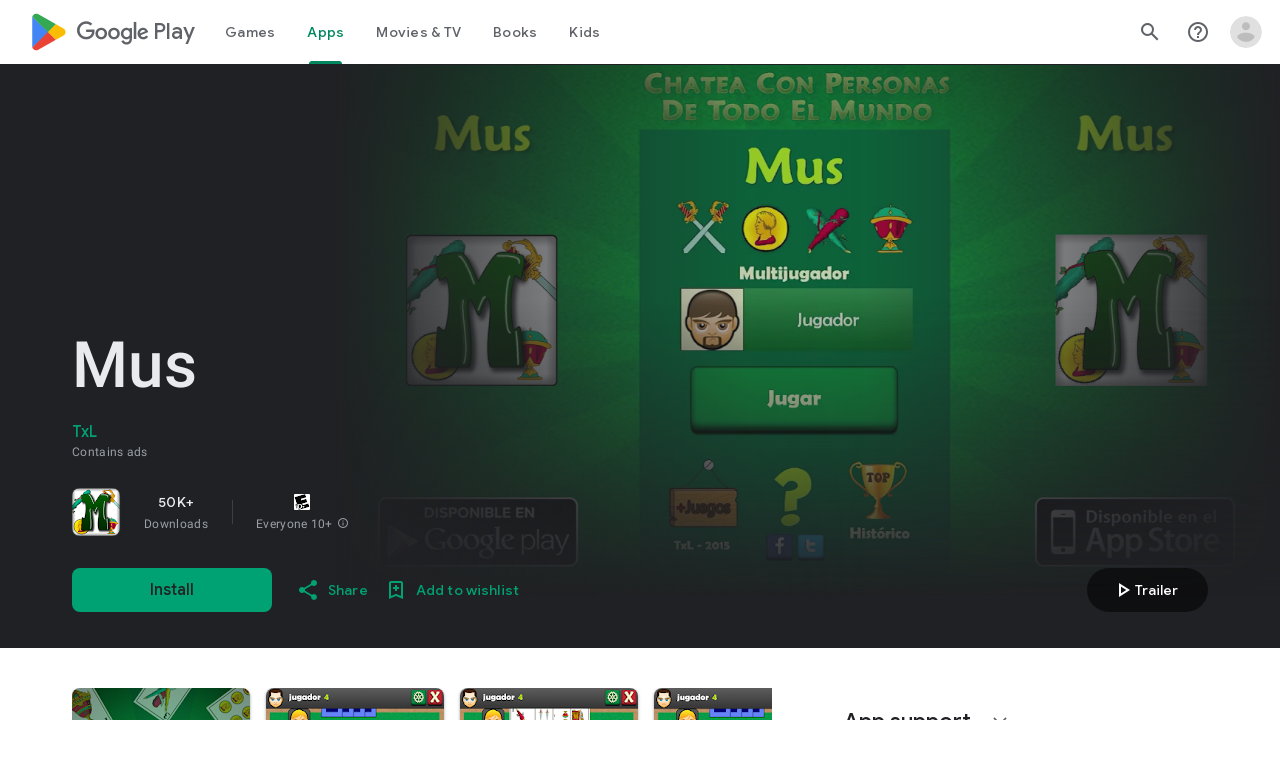

--- FILE ---
content_type: text/plain; charset=utf-8
request_url: https://play.google.com/play/log?format=json&authuser&proto_v2=true
body_size: -435
content:
["900000","1768696069367"]